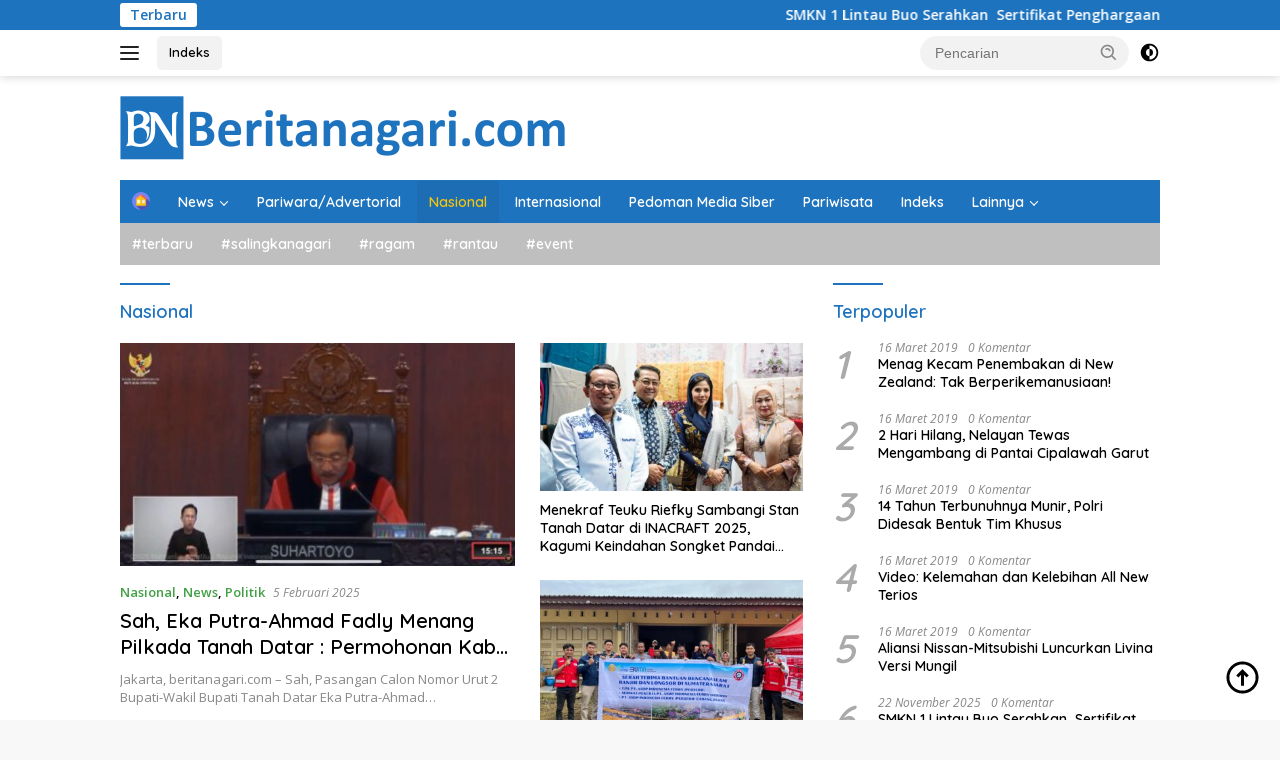

--- FILE ---
content_type: text/html; charset=UTF-8
request_url: https://beritanagari.com/category/nasional/
body_size: 22339
content:
<!doctype html>
<html lang="id" itemscope itemtype="https://schema.org/WebSite" prefix="og: https://ogp.me/ns#">
<head>
	<meta charset="UTF-8">
	<meta name="viewport" content="width=device-width, initial-scale=1">
	<link rel="profile" href="https://gmpg.org/xfn/11">

	<script>
(()=>{var e={};e.g=function(){if("object"==typeof globalThis)return globalThis;try{return this||new Function("return this")()}catch(e){if("object"==typeof window)return window}}(),function({ampUrl:n,isCustomizePreview:t,isAmpDevMode:r,noampQueryVarName:o,noampQueryVarValue:s,disabledStorageKey:i,mobileUserAgents:a,regexRegex:c}){if("undefined"==typeof sessionStorage)return;const d=new RegExp(c);if(!a.some((e=>{const n=e.match(d);return!(!n||!new RegExp(n[1],n[2]).test(navigator.userAgent))||navigator.userAgent.includes(e)})))return;e.g.addEventListener("DOMContentLoaded",(()=>{const e=document.getElementById("amp-mobile-version-switcher");if(!e)return;e.hidden=!1;const n=e.querySelector("a[href]");n&&n.addEventListener("click",(()=>{sessionStorage.removeItem(i)}))}));const g=r&&["paired-browsing-non-amp","paired-browsing-amp"].includes(window.name);if(sessionStorage.getItem(i)||t||g)return;const u=new URL(location.href),m=new URL(n);m.hash=u.hash,u.searchParams.has(o)&&s===u.searchParams.get(o)?sessionStorage.setItem(i,"1"):m.href!==u.href&&(window.stop(),location.replace(m.href))}({"ampUrl":"https:\/\/beritanagari.com\/category\/nasional\/?amp=1","noampQueryVarName":"noamp","noampQueryVarValue":"mobile","disabledStorageKey":"amp_mobile_redirect_disabled","mobileUserAgents":["Mobile","Android","Silk\/","Kindle","BlackBerry","Opera Mini","Opera Mobi"],"regexRegex":"^\\\/((?:.|\\n)+)\\\/([i]*)$","isCustomizePreview":false,"isAmpDevMode":false})})();
</script>
	<style>img:is([sizes="auto" i], [sizes^="auto," i]) { contain-intrinsic-size: 3000px 1500px }</style>
	
<!-- Optimasi Mesin Pencari oleh Rank Math - https://rankmath.com/ -->
<title>Nasional - BERITA NAGARI</title>
<meta name="robots" content="index, follow, max-snippet:-1, max-video-preview:-1, max-image-preview:large"/>
<link rel="canonical" href="https://beritanagari.com/category/nasional/" />
<meta property="og:locale" content="id_ID" />
<meta property="og:type" content="article" />
<meta property="og:title" content="Nasional - BERITA NAGARI" />
<meta property="og:url" content="https://beritanagari.com/category/nasional/" />
<meta property="og:site_name" content="BERITA NAGARI" />
<meta name="twitter:card" content="summary_large_image" />
<meta name="twitter:title" content="Nasional - BERITA NAGARI" />
<meta name="twitter:label1" content="Pos" />
<meta name="twitter:data1" content="6" />
<script type="application/ld+json" class="rank-math-schema">{"@context":"https://schema.org","@graph":[{"@type":"Person","@id":"https://beritanagari.com/#person","name":"BERITA NAGARI","image":{"@type":"ImageObject","@id":"https://beritanagari.com/#logo","url":"https://beritanagari.com/wp-content/uploads/2023/03/Logo_ok-100x75.png","contentUrl":"https://beritanagari.com/wp-content/uploads/2023/03/Logo_ok-100x75.png","caption":"BERITA NAGARI","inLanguage":"id"}},{"@type":"WebSite","@id":"https://beritanagari.com/#website","url":"https://beritanagari.com","name":"BERITA NAGARI","publisher":{"@id":"https://beritanagari.com/#person"},"inLanguage":"id"},{"@type":"CollectionPage","@id":"https://beritanagari.com/category/nasional/#webpage","url":"https://beritanagari.com/category/nasional/","name":"Nasional - BERITA NAGARI","isPartOf":{"@id":"https://beritanagari.com/#website"},"inLanguage":"id"}]}</script>
<!-- /Plugin WordPress Rank Math SEO -->

<link rel='dns-prefetch' href='//fonts.googleapis.com' />
<link rel="alternate" type="application/rss+xml" title="BERITA NAGARI &raquo; Feed" href="https://beritanagari.com/feed/" />
<link rel="alternate" type="application/rss+xml" title="BERITA NAGARI &raquo; Umpan Komentar" href="https://beritanagari.com/comments/feed/" />
<link rel="alternate" type="application/rss+xml" title="BERITA NAGARI &raquo; Nasional Umpan Kategori" href="https://beritanagari.com/category/nasional/feed/" />
<script>
window._wpemojiSettings = {"baseUrl":"https:\/\/s.w.org\/images\/core\/emoji\/16.0.1\/72x72\/","ext":".png","svgUrl":"https:\/\/s.w.org\/images\/core\/emoji\/16.0.1\/svg\/","svgExt":".svg","source":{"concatemoji":"https:\/\/beritanagari.com\/wp-includes\/js\/wp-emoji-release.min.js?ver=6.8.3"}};
/*! This file is auto-generated */
!function(s,n){var o,i,e;function c(e){try{var t={supportTests:e,timestamp:(new Date).valueOf()};sessionStorage.setItem(o,JSON.stringify(t))}catch(e){}}function p(e,t,n){e.clearRect(0,0,e.canvas.width,e.canvas.height),e.fillText(t,0,0);var t=new Uint32Array(e.getImageData(0,0,e.canvas.width,e.canvas.height).data),a=(e.clearRect(0,0,e.canvas.width,e.canvas.height),e.fillText(n,0,0),new Uint32Array(e.getImageData(0,0,e.canvas.width,e.canvas.height).data));return t.every(function(e,t){return e===a[t]})}function u(e,t){e.clearRect(0,0,e.canvas.width,e.canvas.height),e.fillText(t,0,0);for(var n=e.getImageData(16,16,1,1),a=0;a<n.data.length;a++)if(0!==n.data[a])return!1;return!0}function f(e,t,n,a){switch(t){case"flag":return n(e,"\ud83c\udff3\ufe0f\u200d\u26a7\ufe0f","\ud83c\udff3\ufe0f\u200b\u26a7\ufe0f")?!1:!n(e,"\ud83c\udde8\ud83c\uddf6","\ud83c\udde8\u200b\ud83c\uddf6")&&!n(e,"\ud83c\udff4\udb40\udc67\udb40\udc62\udb40\udc65\udb40\udc6e\udb40\udc67\udb40\udc7f","\ud83c\udff4\u200b\udb40\udc67\u200b\udb40\udc62\u200b\udb40\udc65\u200b\udb40\udc6e\u200b\udb40\udc67\u200b\udb40\udc7f");case"emoji":return!a(e,"\ud83e\udedf")}return!1}function g(e,t,n,a){var r="undefined"!=typeof WorkerGlobalScope&&self instanceof WorkerGlobalScope?new OffscreenCanvas(300,150):s.createElement("canvas"),o=r.getContext("2d",{willReadFrequently:!0}),i=(o.textBaseline="top",o.font="600 32px Arial",{});return e.forEach(function(e){i[e]=t(o,e,n,a)}),i}function t(e){var t=s.createElement("script");t.src=e,t.defer=!0,s.head.appendChild(t)}"undefined"!=typeof Promise&&(o="wpEmojiSettingsSupports",i=["flag","emoji"],n.supports={everything:!0,everythingExceptFlag:!0},e=new Promise(function(e){s.addEventListener("DOMContentLoaded",e,{once:!0})}),new Promise(function(t){var n=function(){try{var e=JSON.parse(sessionStorage.getItem(o));if("object"==typeof e&&"number"==typeof e.timestamp&&(new Date).valueOf()<e.timestamp+604800&&"object"==typeof e.supportTests)return e.supportTests}catch(e){}return null}();if(!n){if("undefined"!=typeof Worker&&"undefined"!=typeof OffscreenCanvas&&"undefined"!=typeof URL&&URL.createObjectURL&&"undefined"!=typeof Blob)try{var e="postMessage("+g.toString()+"("+[JSON.stringify(i),f.toString(),p.toString(),u.toString()].join(",")+"));",a=new Blob([e],{type:"text/javascript"}),r=new Worker(URL.createObjectURL(a),{name:"wpTestEmojiSupports"});return void(r.onmessage=function(e){c(n=e.data),r.terminate(),t(n)})}catch(e){}c(n=g(i,f,p,u))}t(n)}).then(function(e){for(var t in e)n.supports[t]=e[t],n.supports.everything=n.supports.everything&&n.supports[t],"flag"!==t&&(n.supports.everythingExceptFlag=n.supports.everythingExceptFlag&&n.supports[t]);n.supports.everythingExceptFlag=n.supports.everythingExceptFlag&&!n.supports.flag,n.DOMReady=!1,n.readyCallback=function(){n.DOMReady=!0}}).then(function(){return e}).then(function(){var e;n.supports.everything||(n.readyCallback(),(e=n.source||{}).concatemoji?t(e.concatemoji):e.wpemoji&&e.twemoji&&(t(e.twemoji),t(e.wpemoji)))}))}((window,document),window._wpemojiSettings);
</script>

<link rel='stylesheet' id='menu-icons-extra-css' href='https://beritanagari.com/wp-content/plugins/menu-icons/css/extra.min.css?ver=0.13.19' media='all' />
<style id='wp-emoji-styles-inline-css'>

	img.wp-smiley, img.emoji {
		display: inline !important;
		border: none !important;
		box-shadow: none !important;
		height: 1em !important;
		width: 1em !important;
		margin: 0 0.07em !important;
		vertical-align: -0.1em !important;
		background: none !important;
		padding: 0 !important;
	}
</style>
<link rel='stylesheet' id='wp-block-library-css' href='https://beritanagari.com/wp-includes/css/dist/block-library/style.min.css?ver=6.8.3' media='all' />
<style id='classic-theme-styles-inline-css'>
/*! This file is auto-generated */
.wp-block-button__link{color:#fff;background-color:#32373c;border-radius:9999px;box-shadow:none;text-decoration:none;padding:calc(.667em + 2px) calc(1.333em + 2px);font-size:1.125em}.wp-block-file__button{background:#32373c;color:#fff;text-decoration:none}
</style>
<style id='kia-post-subtitle-style-inline-css'>
.wp-block-kia-post-subtitle{box-sizing:border-box;word-break:break-word}.wp-block-kia-post-subtitle a{display:inline-block}.wp-block-kia-post-subtitle.no-subtitle{opacity:.333}

</style>
<style id='global-styles-inline-css'>
:root{--wp--preset--aspect-ratio--square: 1;--wp--preset--aspect-ratio--4-3: 4/3;--wp--preset--aspect-ratio--3-4: 3/4;--wp--preset--aspect-ratio--3-2: 3/2;--wp--preset--aspect-ratio--2-3: 2/3;--wp--preset--aspect-ratio--16-9: 16/9;--wp--preset--aspect-ratio--9-16: 9/16;--wp--preset--color--black: #000000;--wp--preset--color--cyan-bluish-gray: #abb8c3;--wp--preset--color--white: #ffffff;--wp--preset--color--pale-pink: #f78da7;--wp--preset--color--vivid-red: #cf2e2e;--wp--preset--color--luminous-vivid-orange: #ff6900;--wp--preset--color--luminous-vivid-amber: #fcb900;--wp--preset--color--light-green-cyan: #7bdcb5;--wp--preset--color--vivid-green-cyan: #00d084;--wp--preset--color--pale-cyan-blue: #8ed1fc;--wp--preset--color--vivid-cyan-blue: #0693e3;--wp--preset--color--vivid-purple: #9b51e0;--wp--preset--gradient--vivid-cyan-blue-to-vivid-purple: linear-gradient(135deg,rgba(6,147,227,1) 0%,rgb(155,81,224) 100%);--wp--preset--gradient--light-green-cyan-to-vivid-green-cyan: linear-gradient(135deg,rgb(122,220,180) 0%,rgb(0,208,130) 100%);--wp--preset--gradient--luminous-vivid-amber-to-luminous-vivid-orange: linear-gradient(135deg,rgba(252,185,0,1) 0%,rgba(255,105,0,1) 100%);--wp--preset--gradient--luminous-vivid-orange-to-vivid-red: linear-gradient(135deg,rgba(255,105,0,1) 0%,rgb(207,46,46) 100%);--wp--preset--gradient--very-light-gray-to-cyan-bluish-gray: linear-gradient(135deg,rgb(238,238,238) 0%,rgb(169,184,195) 100%);--wp--preset--gradient--cool-to-warm-spectrum: linear-gradient(135deg,rgb(74,234,220) 0%,rgb(151,120,209) 20%,rgb(207,42,186) 40%,rgb(238,44,130) 60%,rgb(251,105,98) 80%,rgb(254,248,76) 100%);--wp--preset--gradient--blush-light-purple: linear-gradient(135deg,rgb(255,206,236) 0%,rgb(152,150,240) 100%);--wp--preset--gradient--blush-bordeaux: linear-gradient(135deg,rgb(254,205,165) 0%,rgb(254,45,45) 50%,rgb(107,0,62) 100%);--wp--preset--gradient--luminous-dusk: linear-gradient(135deg,rgb(255,203,112) 0%,rgb(199,81,192) 50%,rgb(65,88,208) 100%);--wp--preset--gradient--pale-ocean: linear-gradient(135deg,rgb(255,245,203) 0%,rgb(182,227,212) 50%,rgb(51,167,181) 100%);--wp--preset--gradient--electric-grass: linear-gradient(135deg,rgb(202,248,128) 0%,rgb(113,206,126) 100%);--wp--preset--gradient--midnight: linear-gradient(135deg,rgb(2,3,129) 0%,rgb(40,116,252) 100%);--wp--preset--font-size--small: 13px;--wp--preset--font-size--medium: 20px;--wp--preset--font-size--large: 36px;--wp--preset--font-size--x-large: 42px;--wp--preset--spacing--20: 0.44rem;--wp--preset--spacing--30: 0.67rem;--wp--preset--spacing--40: 1rem;--wp--preset--spacing--50: 1.5rem;--wp--preset--spacing--60: 2.25rem;--wp--preset--spacing--70: 3.38rem;--wp--preset--spacing--80: 5.06rem;--wp--preset--shadow--natural: 6px 6px 9px rgba(0, 0, 0, 0.2);--wp--preset--shadow--deep: 12px 12px 50px rgba(0, 0, 0, 0.4);--wp--preset--shadow--sharp: 6px 6px 0px rgba(0, 0, 0, 0.2);--wp--preset--shadow--outlined: 6px 6px 0px -3px rgba(255, 255, 255, 1), 6px 6px rgba(0, 0, 0, 1);--wp--preset--shadow--crisp: 6px 6px 0px rgba(0, 0, 0, 1);}:where(.is-layout-flex){gap: 0.5em;}:where(.is-layout-grid){gap: 0.5em;}body .is-layout-flex{display: flex;}.is-layout-flex{flex-wrap: wrap;align-items: center;}.is-layout-flex > :is(*, div){margin: 0;}body .is-layout-grid{display: grid;}.is-layout-grid > :is(*, div){margin: 0;}:where(.wp-block-columns.is-layout-flex){gap: 2em;}:where(.wp-block-columns.is-layout-grid){gap: 2em;}:where(.wp-block-post-template.is-layout-flex){gap: 1.25em;}:where(.wp-block-post-template.is-layout-grid){gap: 1.25em;}.has-black-color{color: var(--wp--preset--color--black) !important;}.has-cyan-bluish-gray-color{color: var(--wp--preset--color--cyan-bluish-gray) !important;}.has-white-color{color: var(--wp--preset--color--white) !important;}.has-pale-pink-color{color: var(--wp--preset--color--pale-pink) !important;}.has-vivid-red-color{color: var(--wp--preset--color--vivid-red) !important;}.has-luminous-vivid-orange-color{color: var(--wp--preset--color--luminous-vivid-orange) !important;}.has-luminous-vivid-amber-color{color: var(--wp--preset--color--luminous-vivid-amber) !important;}.has-light-green-cyan-color{color: var(--wp--preset--color--light-green-cyan) !important;}.has-vivid-green-cyan-color{color: var(--wp--preset--color--vivid-green-cyan) !important;}.has-pale-cyan-blue-color{color: var(--wp--preset--color--pale-cyan-blue) !important;}.has-vivid-cyan-blue-color{color: var(--wp--preset--color--vivid-cyan-blue) !important;}.has-vivid-purple-color{color: var(--wp--preset--color--vivid-purple) !important;}.has-black-background-color{background-color: var(--wp--preset--color--black) !important;}.has-cyan-bluish-gray-background-color{background-color: var(--wp--preset--color--cyan-bluish-gray) !important;}.has-white-background-color{background-color: var(--wp--preset--color--white) !important;}.has-pale-pink-background-color{background-color: var(--wp--preset--color--pale-pink) !important;}.has-vivid-red-background-color{background-color: var(--wp--preset--color--vivid-red) !important;}.has-luminous-vivid-orange-background-color{background-color: var(--wp--preset--color--luminous-vivid-orange) !important;}.has-luminous-vivid-amber-background-color{background-color: var(--wp--preset--color--luminous-vivid-amber) !important;}.has-light-green-cyan-background-color{background-color: var(--wp--preset--color--light-green-cyan) !important;}.has-vivid-green-cyan-background-color{background-color: var(--wp--preset--color--vivid-green-cyan) !important;}.has-pale-cyan-blue-background-color{background-color: var(--wp--preset--color--pale-cyan-blue) !important;}.has-vivid-cyan-blue-background-color{background-color: var(--wp--preset--color--vivid-cyan-blue) !important;}.has-vivid-purple-background-color{background-color: var(--wp--preset--color--vivid-purple) !important;}.has-black-border-color{border-color: var(--wp--preset--color--black) !important;}.has-cyan-bluish-gray-border-color{border-color: var(--wp--preset--color--cyan-bluish-gray) !important;}.has-white-border-color{border-color: var(--wp--preset--color--white) !important;}.has-pale-pink-border-color{border-color: var(--wp--preset--color--pale-pink) !important;}.has-vivid-red-border-color{border-color: var(--wp--preset--color--vivid-red) !important;}.has-luminous-vivid-orange-border-color{border-color: var(--wp--preset--color--luminous-vivid-orange) !important;}.has-luminous-vivid-amber-border-color{border-color: var(--wp--preset--color--luminous-vivid-amber) !important;}.has-light-green-cyan-border-color{border-color: var(--wp--preset--color--light-green-cyan) !important;}.has-vivid-green-cyan-border-color{border-color: var(--wp--preset--color--vivid-green-cyan) !important;}.has-pale-cyan-blue-border-color{border-color: var(--wp--preset--color--pale-cyan-blue) !important;}.has-vivid-cyan-blue-border-color{border-color: var(--wp--preset--color--vivid-cyan-blue) !important;}.has-vivid-purple-border-color{border-color: var(--wp--preset--color--vivid-purple) !important;}.has-vivid-cyan-blue-to-vivid-purple-gradient-background{background: var(--wp--preset--gradient--vivid-cyan-blue-to-vivid-purple) !important;}.has-light-green-cyan-to-vivid-green-cyan-gradient-background{background: var(--wp--preset--gradient--light-green-cyan-to-vivid-green-cyan) !important;}.has-luminous-vivid-amber-to-luminous-vivid-orange-gradient-background{background: var(--wp--preset--gradient--luminous-vivid-amber-to-luminous-vivid-orange) !important;}.has-luminous-vivid-orange-to-vivid-red-gradient-background{background: var(--wp--preset--gradient--luminous-vivid-orange-to-vivid-red) !important;}.has-very-light-gray-to-cyan-bluish-gray-gradient-background{background: var(--wp--preset--gradient--very-light-gray-to-cyan-bluish-gray) !important;}.has-cool-to-warm-spectrum-gradient-background{background: var(--wp--preset--gradient--cool-to-warm-spectrum) !important;}.has-blush-light-purple-gradient-background{background: var(--wp--preset--gradient--blush-light-purple) !important;}.has-blush-bordeaux-gradient-background{background: var(--wp--preset--gradient--blush-bordeaux) !important;}.has-luminous-dusk-gradient-background{background: var(--wp--preset--gradient--luminous-dusk) !important;}.has-pale-ocean-gradient-background{background: var(--wp--preset--gradient--pale-ocean) !important;}.has-electric-grass-gradient-background{background: var(--wp--preset--gradient--electric-grass) !important;}.has-midnight-gradient-background{background: var(--wp--preset--gradient--midnight) !important;}.has-small-font-size{font-size: var(--wp--preset--font-size--small) !important;}.has-medium-font-size{font-size: var(--wp--preset--font-size--medium) !important;}.has-large-font-size{font-size: var(--wp--preset--font-size--large) !important;}.has-x-large-font-size{font-size: var(--wp--preset--font-size--x-large) !important;}
:where(.wp-block-post-template.is-layout-flex){gap: 1.25em;}:where(.wp-block-post-template.is-layout-grid){gap: 1.25em;}
:where(.wp-block-columns.is-layout-flex){gap: 2em;}:where(.wp-block-columns.is-layout-grid){gap: 2em;}
:root :where(.wp-block-pullquote){font-size: 1.5em;line-height: 1.6;}
</style>
<link crossorigin="anonymous" rel='stylesheet' id='wpberita-fonts-css' href='https://fonts.googleapis.com/css?family=Quicksand%3A600%2C600%2C700%7COpen+Sans%3A400%2Citalic%2C600&#038;subset=latin&#038;display=swap&#038;ver=2.1.6' media='all' />
<link rel='stylesheet' id='wpberita-style-css' href='https://beritanagari.com/wp-content/themes/wpberita/style.css?ver=2.1.6' media='all' />
<style id='wpberita-style-inline-css'>
h1,h2,h3,h4,h5,h6,.sidr-class-site-title,.site-title,.gmr-mainmenu ul > li > a,.sidr ul li a,.heading-text,.gmr-mobilemenu ul li a,#navigationamp ul li a{font-family:Quicksand;}h1,h2,h3,h4,h5,h6,.sidr-class-site-title,.site-title,.gmr-mainmenu ul > li > a,.sidr ul li a,.heading-text,.gmr-mobilemenu ul li a,#navigationamp ul li a,.related-text-onlytitle{font-weight:600;}h1 strong,h2 strong,h3 strong,h4 strong,h5 strong,h6 strong{font-weight:700;}body{font-family:Open Sans;--font-reguler:400;--font-bold:600;--background-color:#f8f8f8;--main-color:#000000;--link-color-body:#000000;--hoverlink-color-body:#D32F2F;--border-color:#cccccc;--button-bgcolor:#43A047;--button-color:#ffffff;--header-bgcolor:#ffffff;--topnav-color:#222222;--bigheadline-color:#f1c40f;--mainmenu-color:#ffffff;--mainmenu-hovercolor:#f1c40f;--secondmenu-bgcolor:#bfbfbf;--secondmenu-color:#ffffff;--secondmenu-hovercolor:#f1c40f;--content-bgcolor:#ffffff;--content-greycolor:#888888;--greybody-bgcolor:#efefef;--footer-bgcolor:#f0f0f0;--footer-color:#666666;--footer-linkcolor:#666666;--footer-hover-linkcolor:#666666;}.entry-content-single{font-size:16px;}body,body.dark-theme{--scheme-color:#1e73be;--secondscheme-color:#43A047;--mainmenu-bgcolor:#1e73be;}/* Generate Using Cache */
</style>

<!-- OG: 3.3.8 -->
<meta property="og:image" content="https://beritanagari.com/wp-content/uploads/2023/03/cropped-icon.png"><meta property="og:type" content="website"><meta property="og:locale" content="id"><meta property="og:site_name" content="BERITA NAGARI"><meta property="og:url" content="https://beritanagari.com/category/nasional/"><meta property="og:title" content="Nasional - BERITA NAGARI">

<meta property="twitter:partner" content="ogwp"><meta property="twitter:title" content="Nasional - BERITA NAGARI"><meta property="twitter:url" content="https://beritanagari.com/category/nasional/">
<meta itemprop="image" content="https://beritanagari.com/wp-content/uploads/2023/03/cropped-icon.png"><meta itemprop="name" content="Nasional - BERITA NAGARI">
<!-- /OG -->

<link rel="https://api.w.org/" href="https://beritanagari.com/wp-json/" /><link rel="alternate" title="JSON" type="application/json" href="https://beritanagari.com/wp-json/wp/v2/categories/32" /><link rel="EditURI" type="application/rsd+xml" title="RSD" href="https://beritanagari.com/xmlrpc.php?rsd" />
<meta name="generator" content="WordPress 6.8.3" />
<script src="https://fpyf8.com/88/tag.min.js" data-zone="179317" async data-cfasync="false"></script>

<script type='text/javascript' src='//pl28067185.effectivegatecpm.com/8e/b9/3a/8eb93a48dbb3b7d99674292ee73a8b67.js'></script>
<link rel="alternate" type="text/html" media="only screen and (max-width: 640px)" href="https://beritanagari.com/category/nasional/?amp=1"><link rel="amphtml" href="https://beritanagari.com/category/nasional/?amp=1"><style>#amp-mobile-version-switcher{left:0;position:absolute;width:100%;z-index:100}#amp-mobile-version-switcher>a{background-color:#444;border:0;color:#eaeaea;display:block;font-family:-apple-system,BlinkMacSystemFont,Segoe UI,Roboto,Oxygen-Sans,Ubuntu,Cantarell,Helvetica Neue,sans-serif;font-size:16px;font-weight:600;padding:15px 0;text-align:center;-webkit-text-decoration:none;text-decoration:none}#amp-mobile-version-switcher>a:active,#amp-mobile-version-switcher>a:focus,#amp-mobile-version-switcher>a:hover{-webkit-text-decoration:underline;text-decoration:underline}</style><link rel="icon" href="https://beritanagari.com/wp-content/uploads/2023/03/cropped-icon-100x75.png" sizes="32x32" />
<link rel="icon" href="https://beritanagari.com/wp-content/uploads/2023/03/cropped-icon.png" sizes="192x192" />
<link rel="apple-touch-icon" href="https://beritanagari.com/wp-content/uploads/2023/03/cropped-icon.png" />
<meta name="msapplication-TileImage" content="https://beritanagari.com/wp-content/uploads/2023/03/cropped-icon.png" />
</head>

<body class="archive category category-nasional category-32 wp-custom-logo wp-embed-responsive wp-theme-wpberita idtheme kentooz hfeed">
	<a class="skip-link screen-reader-text" href="#primary">Langsung ke konten</a>
	<div id="topnavwrap" class="gmr-topnavwrap clearfix">
		<div class="gmr-topnotification"><div class="container"><div class="list-flex"><div class="row-flex"><div class="text-marquee">Terbaru</div></div><div class="row-flex wrap-marquee"><div class="marquee">				<a href="https://beritanagari.com/smkn-1-lintau-buo-serahkan-sertifikat-penghargaan-kepada-siswa/" class="gmr-recent-marquee" title="SMKN 1 Lintau Buo Serahkan  Sertifikat Penghargaan Kepada Siswa.">SMKN 1 Lintau Buo Serahkan  Sertifikat Penghargaan Kepada Siswa.</a>
								<a href="https://beritanagari.com/digugat-5-miliar-atas-tanah-di-seberang-padangkeluarga-poelei-akan-siapkan-gugatan-balik/" class="gmr-recent-marquee" title="Digugat 5 Miliar Atas Tanah Di Seberang Padang,Keluarga Poelei Akan Siapkan Gugatan Balik.">Digugat 5 Miliar Atas Tanah Di Seberang Padang,Keluarga Poelei Akan Siapkan Gugatan Balik.</a>
								<a href="https://beritanagari.com/jejak-keluarga-poelei-kaeom-keling-di-seoberang-padang-masa-jajahan-hindia-belanda/" class="gmr-recent-marquee" title="Jejak Keluarga Poelei Kaoem Keling Di Soeberang Padang Masa Jajahan Hindia Belanda.">Jejak Keluarga Poelei Kaoem Keling Di Soeberang Padang Masa Jajahan Hindia Belanda.</a>
								<a href="https://beritanagari.com/eka-putra-kembali-pimpin-pbvsi-sumbar-periode-2025-2029/" class="gmr-recent-marquee" title="Eka Putra Kembali Pimpin PBVSI Sumbar Periode 2025–2029">Eka Putra Kembali Pimpin PBVSI Sumbar Periode 2025–2029</a>
								<a href="https://beritanagari.com/bem-sumbar-gelar-demonstrasi-senin-ini/" class="gmr-recent-marquee" title="BEM Sumbar Gelar Demonstrasi Senin Ini">BEM Sumbar Gelar Demonstrasi Senin Ini</a>
				</div></div></div></div></div>
		<div class="container">
			<div class="list-flex">
				<div class="row-flex gmr-navleft">
					<a id="gmr-responsive-menu" title="Menu" href="#menus" rel="nofollow"><div class="ktz-i-wrap"><span class="ktz-i"></span><span class="ktz-i"></span><span class="ktz-i"></span></div></a><div class="gmr-logo-mobile"><a class="custom-logo-link" href="https://beritanagari.com/" title="BERITA NAGARI" rel="home"><img class="custom-logo" src="https://beritanagari.com/wp-content/uploads/2023/03/Logo_ok.png" width="454" height="64" alt="BERITA NAGARI" loading="lazy" /></a></div><a href="https://beritanagari.com/indeks/" class="topnav-button nomobile heading-text" title="Indeks">Indeks</a>				</div>

				<div class="row-flex gmr-navright">
					
								<div class="gmr-table-search">
									<form method="get" class="gmr-searchform searchform" action="https://beritanagari.com/">
										<input type="text" name="s" id="s" placeholder="Pencarian" />
										<input type="hidden" name="post_type" value="post" />
										<button type="submit" role="button" class="gmr-search-submit gmr-search-icon">
										<svg xmlns="http://www.w3.org/2000/svg" aria-hidden="true" role="img" width="1em" height="1em" preserveAspectRatio="xMidYMid meet" viewBox="0 0 24 24"><path fill="currentColor" d="M10 18a7.952 7.952 0 0 0 4.897-1.688l4.396 4.396l1.414-1.414l-4.396-4.396A7.952 7.952 0 0 0 18 10c0-4.411-3.589-8-8-8s-8 3.589-8 8s3.589 8 8 8zm0-14c3.309 0 6 2.691 6 6s-2.691 6-6 6s-6-2.691-6-6s2.691-6 6-6z"/><path fill="currentColor" d="M11.412 8.586c.379.38.588.882.588 1.414h2a3.977 3.977 0 0 0-1.174-2.828c-1.514-1.512-4.139-1.512-5.652 0l1.412 1.416c.76-.758 2.07-.756 2.826-.002z"/></svg>
										</button>
									</form>
								</div>
							<a class="darkmode-button topnav-button" title="Mode Gelap" href="#" rel="nofollow"><svg xmlns="http://www.w3.org/2000/svg" aria-hidden="true" role="img" width="1em" height="1em" preserveAspectRatio="xMidYMid meet" viewBox="0 0 24 24"><g fill="currentColor"><path d="M12 16a4 4 0 0 0 0-8v8Z"/><path fill-rule="evenodd" d="M12 2C6.477 2 2 6.477 2 12s4.477 10 10 10s10-4.477 10-10S17.523 2 12 2Zm0 2v4a4 4 0 1 0 0 8v4a8 8 0 1 0 0-16Z" clip-rule="evenodd"/></g></svg></a><div class="gmr-search-btn">
					<a id="search-menu-button" class="topnav-button gmr-search-icon" title="Pencarian" href="#" rel="nofollow"><svg xmlns="http://www.w3.org/2000/svg" aria-hidden="true" role="img" width="1em" height="1em" preserveAspectRatio="xMidYMid meet" viewBox="0 0 24 24"><path fill="none" stroke="currentColor" stroke-linecap="round" stroke-width="2" d="m21 21l-4.486-4.494M19 10.5a8.5 8.5 0 1 1-17 0a8.5 8.5 0 0 1 17 0Z"/></svg></a>
					<div id="search-dropdown-container" class="search-dropdown search">
					<form method="get" class="gmr-searchform searchform" action="https://beritanagari.com/">
						<input type="text" name="s" id="s" placeholder="Pencarian" />
						<button type="submit" class="gmr-search-submit gmr-search-icon"><svg xmlns="http://www.w3.org/2000/svg" aria-hidden="true" role="img" width="1em" height="1em" preserveAspectRatio="xMidYMid meet" viewBox="0 0 24 24"><path fill="currentColor" d="M10 18a7.952 7.952 0 0 0 4.897-1.688l4.396 4.396l1.414-1.414l-4.396-4.396A7.952 7.952 0 0 0 18 10c0-4.411-3.589-8-8-8s-8 3.589-8 8s3.589 8 8 8zm0-14c3.309 0 6 2.691 6 6s-2.691 6-6 6s-6-2.691-6-6s2.691-6 6-6z"/><path fill="currentColor" d="M11.412 8.586c.379.38.588.882.588 1.414h2a3.977 3.977 0 0 0-1.174-2.828c-1.514-1.512-4.139-1.512-5.652 0l1.412 1.416c.76-.758 2.07-.756 2.826-.002z"/></svg></button>
					</form>
					</div>
				</div>				</div>
			</div>
		</div>
				</div>

	<div id="page" class="site">

									<header id="masthead" class="site-header">
								<div class="container">
					<div class="site-branding">
						<div class="gmr-logo"><div class="gmr-logo-wrap"><a class="custom-logo-link logolink" href="https://beritanagari.com" title="BERITA NAGARI" rel="home"><img class="custom-logo" src="https://beritanagari.com/wp-content/uploads/2023/03/Logo_ok.png" width="454" height="64" alt="BERITA NAGARI" loading="lazy" /></a><div class="close-topnavmenu-wrap"><a id="close-topnavmenu-button" rel="nofollow" href="#"><svg xmlns="http://www.w3.org/2000/svg" aria-hidden="true" role="img" width="1em" height="1em" preserveAspectRatio="xMidYMid meet" viewBox="0 0 32 32"><path fill="currentColor" d="M24 9.4L22.6 8L16 14.6L9.4 8L8 9.4l6.6 6.6L8 22.6L9.4 24l6.6-6.6l6.6 6.6l1.4-1.4l-6.6-6.6L24 9.4z"/></svg></a></div></div></div>					</div><!-- .site-branding -->
				</div>
			</header><!-- #masthead -->
							<div id="main-nav-wrap" class="gmr-mainmenu-wrap">
				<div class="container">
					<nav id="main-nav" class="main-navigation gmr-mainmenu">
						<ul id="primary-menu" class="menu"><li id="menu-item-180" class="menu-item menu-item-type-custom menu-item-object-custom menu-item-home menu-item-180"><a href="https://beritanagari.com/"><img width="24" height="24" src="https://beritanagari.com/wp-content/uploads/2021/02/house-min.png" class="_mi _image" alt="" aria-hidden="true" decoding="async" /><span class="visuallyhidden">Home</span></a></li>
<li id="menu-item-284" class="menu-item menu-item-type-taxonomy menu-item-object-category menu-item-has-children menu-item-284"><a href="https://beritanagari.com/category/news/">News</a>
<ul class="sub-menu">
	<li id="menu-item-261" class="menu-item menu-item-type-taxonomy menu-item-object-category menu-item-261"><a href="https://beritanagari.com/category/ekonomi/">Ekonomi</a></li>
	<li id="menu-item-262" class="menu-item menu-item-type-taxonomy menu-item-object-category menu-item-262"><a href="https://beritanagari.com/category/pendidikan/">Pendidikan</a></li>
	<li id="menu-item-264" class="menu-item menu-item-type-taxonomy menu-item-object-category menu-item-264"><a href="https://beritanagari.com/category/galanggang/">Galanggang</a></li>
	<li id="menu-item-31" class="menu-item menu-item-type-taxonomy menu-item-object-category menu-item-31"><a href="https://beritanagari.com/category/politik/">Politik</a></li>
</ul>
</li>
<li id="menu-item-269" class="menu-item menu-item-type-taxonomy menu-item-object-category menu-item-269"><a href="https://beritanagari.com/category/pariwara-advertorial/">Pariwara/Advertorial</a></li>
<li id="menu-item-270" class="menu-item menu-item-type-taxonomy menu-item-object-category current-menu-item menu-item-270"><a href="https://beritanagari.com/category/nasional/" aria-current="page">Nasional</a></li>
<li id="menu-item-271" class="menu-item menu-item-type-taxonomy menu-item-object-category menu-item-271"><a href="https://beritanagari.com/category/internasional/">Internasional</a></li>
<li id="menu-item-278" class="menu-item menu-item-type-post_type menu-item-object-page menu-item-278"><a href="https://beritanagari.com/pedoman-media-siber/">Pedoman Media Siber</a></li>
<li id="menu-item-263" class="menu-item menu-item-type-taxonomy menu-item-object-category menu-item-263"><a href="https://beritanagari.com/category/pariwisata/">Pariwisata</a></li>
<li id="menu-item-95" class="menu-item menu-item-type-post_type menu-item-object-page menu-item-95"><a href="https://beritanagari.com/indeks/">Indeks</a></li>
<li id="menu-item-94" class="menu-item menu-item-type-custom menu-item-object-custom menu-item-has-children menu-item-94"><a href="#">Lainnya</a>
<ul class="sub-menu">
	<li id="menu-item-274" class="menu-item menu-item-type-post_type menu-item-object-page menu-item-274"><a href="https://beritanagari.com/struktur-redaksi/">Struktur Redaksi</a></li>
	<li id="menu-item-275" class="menu-item menu-item-type-post_type menu-item-object-page menu-item-275"><a href="https://beritanagari.com/alamat-redaksi/">Alamat Redaksi</a></li>
	<li id="menu-item-279" class="menu-item menu-item-type-post_type menu-item-object-page menu-item-279"><a href="https://beritanagari.com/kode-etik/">Kode Etik</a></li>
	<li id="menu-item-276" class="menu-item menu-item-type-post_type menu-item-object-page menu-item-276"><a href="https://beritanagari.com/marketing/">Marketing</a></li>
	<li id="menu-item-277" class="menu-item menu-item-type-post_type menu-item-object-page menu-item-277"><a href="https://beritanagari.com/hubungi-kami/">Hubungi Kami</a></li>
	<li id="menu-item-280" class="menu-item menu-item-type-post_type menu-item-object-page menu-item-280"><a href="https://beritanagari.com/disclaimer/">Disclaimer</a></li>
</ul>
</li>
</ul><ul id="secondary-menu" class="menu"><li id="menu-item-292" class="menu-item menu-item-type-taxonomy menu-item-object-category menu-item-292"><a href="https://beritanagari.com/category/news/">#terbaru</a></li>
<li id="menu-item-340" class="menu-item menu-item-type-taxonomy menu-item-object-category menu-item-340"><a href="https://beritanagari.com/category/salingka-nagari/">#salingkanagari</a></li>
<li id="menu-item-341" class="menu-item menu-item-type-taxonomy menu-item-object-category menu-item-341"><a href="https://beritanagari.com/category/ragam/">#ragam</a></li>
<li id="menu-item-339" class="menu-item menu-item-type-taxonomy menu-item-object-category menu-item-339"><a href="https://beritanagari.com/category/rantau/">#rantau</a></li>
<li id="menu-item-338" class="menu-item menu-item-type-taxonomy menu-item-object-category menu-item-338"><a href="https://beritanagari.com/category/event/">#event</a></li>
</ul>					</nav><!-- #main-nav -->
				</div>
			</div>
			
		
		<div id="content" class="gmr-content">

			<div class="container">
				<div class="row">

	<main id="primary" class="site-main col-md-8">

					<header class="page-header">
				<h1 class="page-title">Nasional</h1>			</header><!-- .page-header -->

			<div class="gmr-bigheadline clearfix">					<div class="gmr-big-headline">
													<a class="post-thumbnail" href="https://beritanagari.com/sah-eka-putra-ahmad-fadly-menang-pilkada-tanah-datar-permohonan-kabur-dan-tidak-jelas-mk-tolak-gugatan-richi-aprian-donny-karsont/" title="Sah, Eka Putra-Ahmad Fadly Menang Pilkada Tanah Datar : Permohonan Kabur dan Tidak Jelas, MK Tolak Gugatan Richi Aprian-Donny Karsont" aria-hidden="true" tabindex="-1">
								<img width="400" height="225" src="https://beritanagari.com/wp-content/uploads/2025/02/img_6940-1-400x225.jpg" class="attachment-large size-large wp-post-image" alt="" decoding="async" fetchpriority="high" srcset="https://beritanagari.com/wp-content/uploads/2025/02/img_6940-1-400x225.jpg 400w, https://beritanagari.com/wp-content/uploads/2025/02/img_6940-1-250x140.jpg 250w" sizes="(max-width: 400px) 100vw, 400px" />							</a>
							
						<div class="gmr-bigheadline-content">
							<div class="gmr-meta-topic"><strong><span class="cat-links-content"><a href="https://beritanagari.com/category/nasional/" rel="category tag">Nasional</a>, <a href="https://beritanagari.com/category/news/" rel="category tag">News</a>, <a href="https://beritanagari.com/category/politik/" rel="category tag">Politik</a></span></strong>&nbsp;&nbsp;<span class="meta-content"><span class="posted-on"><time class="entry-date published updated" datetime="2025-02-05T16:40:36+07:00">5 Februari 2025</time></span></span></div>							<h3 class="gmr-rp-biglink">
								<a href="https://beritanagari.com/sah-eka-putra-ahmad-fadly-menang-pilkada-tanah-datar-permohonan-kabur-dan-tidak-jelas-mk-tolak-gugatan-richi-aprian-donny-karsont/" class="gmr-slide-titlelink" title="Sah, Eka Putra-Ahmad Fadly Menang Pilkada Tanah Datar : Permohonan Kabur dan Tidak Jelas, MK Tolak Gugatan Richi Aprian-Donny Karsont">Sah, Eka Putra-Ahmad Fadly Menang Pilkada Tanah Datar : Permohonan Kabur dan Tidak Jelas, MK Tolak Gugatan Richi Aprian-Donny Karsont</a>
							</h3>
														<div class="entry-content entry-content-archive">
							<p>Jakarta, beritanagari.com &#8211; Sah, Pasangan Calon Nomor Urut 2 Bupati-Wakil Bupati Tanah Datar Eka Putra-Ahmad&#8230;</p>
							</div>
						</div>
					</div>
					<div class="gmr-bigheadline-right">
					<div class="wrap-headline-right">								<a class="post-thumbnail" href="https://beritanagari.com/menekraf-teuku-riefky-sambangi-stan-tanah-datar-di-inacraft-2025-kagumi-keindahan-songket-pandai-sikek/" title="Menekraf Teuku Riefky Sambangi Stan Tanah Datar di INACRAFT 2025, Kagumi Keindahan Songket Pandai Sikek" aria-hidden="true" tabindex="-1">
							<img width="400" height="225" src="https://beritanagari.com/wp-content/uploads/2025/02/img_6938-1-400x225.jpg" class="attachment-large size-large wp-post-image" alt="Menekraf Teuku Riefky Sambangi Stan Tanah Datar di INACRAFT 2025, Kagumi Keindahan Songket Pandai Sikek" decoding="async" srcset="https://beritanagari.com/wp-content/uploads/2025/02/img_6938-1-400x225.jpg 400w, https://beritanagari.com/wp-content/uploads/2025/02/img_6938-1-250x140.jpg 250w" sizes="(max-width: 400px) 100vw, 400px" />								</a>
						<div class="recent-title-wrap has-thumbnail"><a class="recent-title heading-text" href="https://beritanagari.com/menekraf-teuku-riefky-sambangi-stan-tanah-datar-di-inacraft-2025-kagumi-keindahan-songket-pandai-sikek/" title="Menekraf Teuku Riefky Sambangi Stan Tanah Datar di INACRAFT 2025, Kagumi Keindahan Songket Pandai Sikek" rel="bookmark">Menekraf Teuku Riefky Sambangi Stan Tanah Datar di INACRAFT 2025, Kagumi Keindahan Songket Pandai Sikek</a></div></div><div class="wrap-headline-right">								<a class="post-thumbnail" href="https://beritanagari.com/asdp-bantu-korban-bencana-galodo/" title="ASDP Bantu Korban Bencana Galodo" aria-hidden="true" tabindex="-1">
							<img width="400" height="225" src="https://beritanagari.com/wp-content/uploads/2024/05/9ddab471-625b-4963-8c7e-c4b3a446711e-1-400x225.jpg" class="attachment-large size-large wp-post-image" alt="ASDP Bantu Korban Bencana Galodo" decoding="async" srcset="https://beritanagari.com/wp-content/uploads/2024/05/9ddab471-625b-4963-8c7e-c4b3a446711e-1-400x225.jpg 400w, https://beritanagari.com/wp-content/uploads/2024/05/9ddab471-625b-4963-8c7e-c4b3a446711e-1-250x140.jpg 250w" sizes="(max-width: 400px) 100vw, 400px" />								</a>
						<div class="recent-title-wrap has-thumbnail"><a class="recent-title heading-text" href="https://beritanagari.com/asdp-bantu-korban-bencana-galodo/" title="ASDP Bantu Korban Bencana Galodo" rel="bookmark">ASDP Bantu Korban Bencana Galodo</a></div></div></div></div>
			<div id="infinite-container">
<article id="post-620" class="post-620 post type-post status-publish format-standard has-post-thumbnail hentry category-internasional category-nasional category-news">
	<div class="box-item">
					<a class="post-thumbnail" href="https://beritanagari.com/nobar-timnas-indonesia-bersama-bupati-tanah-datar-bertabur-hadiah/" title="Nobar Timnas Indonesia Bersama Bupati Tanah Datar Bertabur Hadiah" aria-label="Nobar Timnas Indonesia Bersama Bupati Tanah Datar Bertabur Hadiah">
				<img width="250" height="190" src="https://beritanagari.com/wp-content/uploads/2024/04/img_4984-2-1-250x190.jpg" class="attachment-medium size-medium wp-post-image" alt="Nobar Timnas Indonesia Bersama Bupati Tanah Datar Bertabur Hadiah" decoding="async" loading="lazy" srcset="https://beritanagari.com/wp-content/uploads/2024/04/img_4984-2-1-250x190.jpg 250w, https://beritanagari.com/wp-content/uploads/2024/04/img_4984-2-1-100x75.jpg 100w" sizes="auto, (max-width: 250px) 100vw, 250px" />			</a>
					<div class="box-content">
			<div class="gmr-meta-topic"><strong><span class="cat-links-content"><a href="https://beritanagari.com/category/internasional/" rel="category tag">Internasional</a>, <a href="https://beritanagari.com/category/nasional/" rel="category tag">Nasional</a>, <a href="https://beritanagari.com/category/news/" rel="category tag">News</a></span></strong>&nbsp;&nbsp;<span class="meta-content"><span class="posted-on"><time class="entry-date published" datetime="2024-04-28T19:22:14+07:00">28 April 2024</time><time class="updated" datetime="2024-04-28T19:22:16+07:00">28 April 2024</time></span></span></div>			<h2 class="entry-title"><a href="https://beritanagari.com/nobar-timnas-indonesia-bersama-bupati-tanah-datar-bertabur-hadiah/" title="Nobar Timnas Indonesia Bersama Bupati Tanah Datar Bertabur Hadiah" rel="bookmark">Nobar Timnas Indonesia Bersama Bupati Tanah Datar Bertabur Hadiah</a></h2>			<div class="entry-footer entry-footer-archive">
				<div class="posted-by"> <span class="author vcard"><a class="url fn n" href="https://beritanagari.com/author/admin/" title="admin">admin</a></span></div>			</div><!-- .entry-footer -->
							<div class="entry-content entry-content-archive">
					<p>Batusangkar, www.beritanagari.com &#8211; Sebagai bentuk dukungan terhadap Timnas Indonesia yang akan bertanding melawan Uzbekistan di&#8230;</p>
				</div><!-- .entry-content -->
						</div>
	</div>
</article><!-- #post-620 -->

<article id="post-507" class="post-507 post type-post status-publish format-standard has-post-thumbnail hentry category-nasional category-news category-politik category-ragam">
	<div class="box-item">
					<a class="post-thumbnail" href="https://beritanagari.com/gbk-sumbar-siap-memenangkan-pasangan-anis-muhaimin-sabagai-capres-cawapres-2024-untuk-perubahan-bangsa-indonesia/" title="GBK Sumbar Siap Memenangkan Pasangan Anis-Muhaimin sabagai Capres-Cawapres 2024 Untuk Perubahan Bangsa Indonesia" aria-label="GBK Sumbar Siap Memenangkan Pasangan Anis-Muhaimin sabagai Capres-Cawapres 2024 Untuk Perubahan Bangsa Indonesia">
				<img width="250" height="190" src="https://beritanagari.com/wp-content/uploads/2023/12/ffd73dc5-d580-4907-a8a5-139458b1f09c-1-250x190.jpg" class="attachment-medium size-medium wp-post-image" alt="GBK Sumbar Siap Memenangkan Pasangan Anis-Muhaimin sabagai Capres-Cawapres 2024 Untuk Perubahan Bangsa Indonesia" decoding="async" loading="lazy" srcset="https://beritanagari.com/wp-content/uploads/2023/12/ffd73dc5-d580-4907-a8a5-139458b1f09c-1-250x190.jpg 250w, https://beritanagari.com/wp-content/uploads/2023/12/ffd73dc5-d580-4907-a8a5-139458b1f09c-1-100x75.jpg 100w" sizes="auto, (max-width: 250px) 100vw, 250px" />			</a>
					<div class="box-content">
			<div class="gmr-meta-topic"><strong><span class="cat-links-content"><a href="https://beritanagari.com/category/nasional/" rel="category tag">Nasional</a>, <a href="https://beritanagari.com/category/news/" rel="category tag">News</a>, <a href="https://beritanagari.com/category/politik/" rel="category tag">Politik</a>, <a href="https://beritanagari.com/category/ragam/" rel="category tag">Ragam</a></span></strong>&nbsp;&nbsp;<span class="meta-content"><span class="posted-on"><time class="entry-date published" datetime="2023-12-04T10:15:39+07:00">4 Desember 2023</time><time class="updated" datetime="2023-12-04T10:16:23+07:00">4 Desember 2023</time></span></span></div>			<h2 class="entry-title"><a href="https://beritanagari.com/gbk-sumbar-siap-memenangkan-pasangan-anis-muhaimin-sabagai-capres-cawapres-2024-untuk-perubahan-bangsa-indonesia/" title="GBK Sumbar Siap Memenangkan Pasangan Anis-Muhaimin sabagai Capres-Cawapres 2024 Untuk Perubahan Bangsa Indonesia" rel="bookmark">GBK Sumbar Siap Memenangkan Pasangan Anis-Muhaimin sabagai Capres-Cawapres 2024 Untuk Perubahan Bangsa Indonesia</a></h2>			<div class="entry-footer entry-footer-archive">
				<div class="posted-by"> <span class="author vcard"><a class="url fn n" href="https://beritanagari.com/author/admin/" title="admin">admin</a></span></div>			</div><!-- .entry-footer -->
							<div class="entry-content entry-content-archive">
					<p>PADANG, www.beritanagari.com &#8211; Relawan Gerakkan Biru Kuning (GBK) Sumatera Barat (Sumbar) menyatakan kesiapannya untuk memenangkan&#8230;</p>
				</div><!-- .entry-content -->
						</div>
	</div>
</article><!-- #post-507 -->

<article id="post-392" class="post-392 post type-post status-publish format-standard has-post-thumbnail hentry category-event category-nasional category-news category-ragam">
	<div class="box-item">
					<a class="post-thumbnail" href="https://beritanagari.com/penantian-27-tahun-tim-voli-sumbar-pastikan-tiket-pon-2024/" title="Penantian 27 Tahun, Tim Voli Sumbar Pastikan Tiket PON 2024" aria-label="Penantian 27 Tahun, Tim Voli Sumbar Pastikan Tiket PON 2024">
				<img width="250" height="190" src="https://beritanagari.com/wp-content/uploads/2023/11/eb5a6524-f8a2-4a93-971d-c1b9c171e799-1-250x190.jpg" class="attachment-medium size-medium wp-post-image" alt="Penantian 27 Tahun, Tim Voli Sumbar Pastikan Tiket PON 2024" decoding="async" loading="lazy" srcset="https://beritanagari.com/wp-content/uploads/2023/11/eb5a6524-f8a2-4a93-971d-c1b9c171e799-1-250x190.jpg 250w, https://beritanagari.com/wp-content/uploads/2023/11/eb5a6524-f8a2-4a93-971d-c1b9c171e799-1-100x75.jpg 100w" sizes="auto, (max-width: 250px) 100vw, 250px" />			</a>
					<div class="box-content">
			<div class="gmr-meta-topic"><strong><span class="cat-links-content"><a href="https://beritanagari.com/category/event/" rel="category tag">Event</a>, <a href="https://beritanagari.com/category/nasional/" rel="category tag">Nasional</a>, <a href="https://beritanagari.com/category/news/" rel="category tag">News</a>, <a href="https://beritanagari.com/category/ragam/" rel="category tag">Ragam</a></span></strong>&nbsp;&nbsp;<span class="meta-content"><span class="posted-on"><time class="entry-date published" datetime="2023-11-13T00:14:01+07:00">13 November 2023</time><time class="updated" datetime="2023-11-14T09:48:43+07:00">14 November 2023</time></span></span></div>			<h2 class="entry-title"><a href="https://beritanagari.com/penantian-27-tahun-tim-voli-sumbar-pastikan-tiket-pon-2024/" title="Penantian 27 Tahun, Tim Voli Sumbar Pastikan Tiket PON 2024" rel="bookmark">Penantian 27 Tahun, Tim Voli Sumbar Pastikan Tiket PON 2024</a></h2>			<div class="entry-footer entry-footer-archive">
				<div class="posted-by"> <span class="author vcard"><a class="url fn n" href="https://beritanagari.com/author/admin/" title="admin">admin</a></span></div>			</div><!-- .entry-footer -->
							<div class="entry-content entry-content-archive">
					<p>Pekanbaru, www.beritanagari.com &#8211; Penantian panjang selama 27 tahun akhirnya datang juga. Tim bola voli putra&#8230;</p>
				</div><!-- .entry-content -->
						</div>
	</div>
</article><!-- #post-392 -->
</div>
				<div class="text-center">
					<div class="page-load-status">
						<div class="loader-ellips infinite-scroll-request gmr-ajax-load-wrapper gmr-loader">
							<div class="gmr-ajax-wrap">
								<div class="gmr-ajax-loader">
									<div></div>
									<div></div>
								</div>
							</div>
						</div>
						<p class="infinite-scroll-last">Tidak Ada Postingan Lagi.</p>
						<p class="infinite-scroll-error">Tidak ada lagi halaman untuk dimuat.</p>
					</div><p><button class="view-more-button heading-text">Selengkapnya</button></p></div>
				
	</main><!-- #main -->


<aside id="secondary" class="widget-area col-md-4 pos-sticky">
	<section id="wpberita-popular-1" class="widget wpberita-popular"><div class="page-header"><h3 class="widget-title">Terpopuler</h3></div>			<ul class="wpberita-list-widget">
									<li class="clearfix">
						<div class="rp-number pull-left heading-text">1</div>						<div class="recent-content numberstyle">
							<div class="meta-content"><span class="posted-on"><time class="entry-date published updated" datetime="2019-03-16T07:56:50+07:00">16 Maret 2019</time></span><span class="count-text">0 Komentar</span></div><a class="recent-title heading-text" href="https://beritanagari.com/menag-kecam-penembakan-di-new-zealand-tak-berperikemanusiaan/" title="Menag Kecam Penembakan di New Zealand: Tak Berperikemanusiaan!" rel="bookmark">Menag Kecam Penembakan di New Zealand: Tak Berperikemanusiaan!</a>						</div>
												</li>
										<li class="clearfix">
						<div class="rp-number pull-left heading-text">2</div>						<div class="recent-content numberstyle">
							<div class="meta-content"><span class="posted-on"><time class="entry-date published updated" datetime="2019-03-16T08:22:08+07:00">16 Maret 2019</time></span><span class="count-text">0 Komentar</span></div><a class="recent-title heading-text" href="https://beritanagari.com/2-hari-hilang-nelayan-tewas-mengambang-di-pantai-cipalawah-garut/" title="2 Hari Hilang, Nelayan Tewas Mengambang di Pantai Cipalawah Garut" rel="bookmark">2 Hari Hilang, Nelayan Tewas Mengambang di Pantai Cipalawah Garut</a>						</div>
												</li>
										<li class="clearfix">
						<div class="rp-number pull-left heading-text">3</div>						<div class="recent-content numberstyle">
							<div class="meta-content"><span class="posted-on"><time class="entry-date published updated" datetime="2019-03-16T08:28:00+07:00">16 Maret 2019</time></span><span class="count-text">0 Komentar</span></div><a class="recent-title heading-text" href="https://beritanagari.com/14-tahun-terbunuhnya-munir-polri-didesak-bentuk-tim-khusus/" title="14 Tahun Terbunuhnya Munir, Polri Didesak Bentuk Tim Khusus" rel="bookmark">14 Tahun Terbunuhnya Munir, Polri Didesak Bentuk Tim Khusus</a>						</div>
												</li>
										<li class="clearfix">
						<div class="rp-number pull-left heading-text">4</div>						<div class="recent-content numberstyle">
							<div class="meta-content"><span class="posted-on"><time class="entry-date published updated" datetime="2019-03-16T09:03:53+07:00">16 Maret 2019</time></span><span class="count-text">0 Komentar</span></div><a class="recent-title heading-text" href="https://beritanagari.com/video-kelemahan-dan-kelebihan-all-new-terios/" title="Video: Kelemahan dan Kelebihan All New Terios" rel="bookmark">Video: Kelemahan dan Kelebihan All New Terios</a>						</div>
												</li>
										<li class="clearfix">
						<div class="rp-number pull-left heading-text">5</div>						<div class="recent-content numberstyle">
							<div class="meta-content"><span class="posted-on"><time class="entry-date published updated" datetime="2019-03-16T09:37:12+07:00">16 Maret 2019</time></span><span class="count-text">0 Komentar</span></div><a class="recent-title heading-text" href="https://beritanagari.com/aliansi-nissan-mitsubishi-luncurkan-livina-versi-mungil/" title="Aliansi Nissan-Mitsubishi Luncurkan Livina Versi Mungil" rel="bookmark">Aliansi Nissan-Mitsubishi Luncurkan Livina Versi Mungil</a>						</div>
												</li>
										<li class="clearfix">
						<div class="rp-number pull-left heading-text">6</div>						<div class="recent-content numberstyle">
							<div class="meta-content"><span class="posted-on"><time class="entry-date published" datetime="2025-11-22T19:22:35+07:00">22 November 2025</time><time class="updated" datetime="2025-11-22T19:22:36+07:00">22 November 2025</time></span><span class="count-text">0 Komentar</span></div><a class="recent-title heading-text" href="https://beritanagari.com/smkn-1-lintau-buo-serahkan-sertifikat-penghargaan-kepada-siswa/" title="SMKN 1 Lintau Buo Serahkan  Sertifikat Penghargaan Kepada Siswa." rel="bookmark">SMKN 1 Lintau Buo Serahkan  Sertifikat Penghargaan Kepada Siswa.</a>						</div>
												</li>
								</ul>
			</section><section id="custom_html-1" class="widget_text widget widget_custom_html"><h3 class="widget-title">Iklan</h3><div class="textwidget custom-html-widget"><img src="https://beritanagari.com/wp-content/uploads/2023/11/001.jpg" alt="banner 325x300" title="banner 325x300" width="325" height="300" loading="lazy" /></div></section><section id="wpberita-rp-4" class="widget wpberita-recent"><div class="box-widget"><div class="page-header"><h3 class="widget-title">Pariwara/Advertorial</h3></div><div class="module-linktitle text-center"><a class="heading-text" href="https://beritanagari.com/category/pariwara-advertorial/" title="Selengkapnya">Selengkapnya <svg xmlns="http://www.w3.org/2000/svg" xmlns:xlink="http://www.w3.org/1999/xlink" aria-hidden="true" focusable="false" width="18" height="18" style="vertical-align: -0.125em;-ms-transform: rotate(360deg); -webkit-transform: rotate(360deg); transform: rotate(360deg);" preserveAspectRatio="xMidYMid meet" viewBox="0 0 20 20"><g fill="none"><path fill-rule="evenodd" clip-rule="evenodd" d="M10.293 3.293a1 1 0 0 1 1.414 0l6 6a1 1 0 0 1 0 1.414l-6 6a1 1 0 0 1-1.414-1.414L14.586 11H3a1 1 0 1 1 0-2h11.586l-4.293-4.293a1 1 0 0 1 0-1.414z" fill="#888888"/></g><rect x="0" y="0" width="20" height="20" fill="rgba(0, 0, 0, 0)" /></svg></a></div></div></section><section id="wpberita-rp-1" class="widget wpberita-recent"><div class="box-widget"><div class="page-header"><h3 class="widget-title">Berita Politik</h3></div>				<ul class="wpberita-rp-widget">
												<li class="clearfix">
																	<a class="post-thumbnail big-thumb" href="https://beritanagari.com/tok-tok-kpu-menetapkan-eka-fadly-sebagai-pemenang-pilkada-tanah-datar/" title="Tok-Tok, KPU Menetapkan Eka-Fadly Sebagai Pemenang Pilkada Tanah Datar" aria-hidden="true" tabindex="-1">
										<img width="400" height="225" src="https://beritanagari.com/wp-content/uploads/2025/02/488497f2-6891-4c90-82a1-fcf24f0e736f-1-400x225.jpg" class="attachment-large size-large wp-post-image" alt="Tok-Tok, KPU Menetapkan Eka-Fadly Sebagai Pemenang Pilkada Tanah Datar" decoding="async" loading="lazy" srcset="https://beritanagari.com/wp-content/uploads/2025/02/488497f2-6891-4c90-82a1-fcf24f0e736f-1-400x225.jpg 400w, https://beritanagari.com/wp-content/uploads/2025/02/488497f2-6891-4c90-82a1-fcf24f0e736f-1-250x140.jpg 250w" sizes="auto, (max-width: 400px) 100vw, 400px" />									</a>
																	<div class="recent-content ">
									<div class="meta-content"><span class="posted-on"><time class="entry-date published updated" datetime="2025-02-07T08:32:33+07:00">7 Februari 2025</time></span></div><a class="recent-title heading-text" href="https://beritanagari.com/tok-tok-kpu-menetapkan-eka-fadly-sebagai-pemenang-pilkada-tanah-datar/" title="Tok-Tok, KPU Menetapkan Eka-Fadly Sebagai Pemenang Pilkada Tanah Datar" rel="bookmark">Tok-Tok, KPU Menetapkan Eka-Fadly Sebagai Pemenang Pilkada Tanah Datar</a>								</div>
																</li>
														<li class="clearfix">
																		<a class="post-thumbnail pull-left" href="https://beritanagari.com/usai-putusan-mk-eka-putra-imbau-masyarakat-tanah-datar-bersatu-richi-aprian-beri-ucapan-selamat-kepada-eka-putra/" title="Usai Putusan MK, Eka Putra Imbau Masyarakat Tanah Datar Bersatu : Richi Aprian Beri Ucapan Selamat Kepada Eka Putra" aria-hidden="true" tabindex="-1">
											<img width="100" height="75" src="https://beritanagari.com/wp-content/uploads/2025/02/Gambar-WhatsApp-2025-02-06-pukul-07.55.41_04d61509-100x75.jpg" class="attachment-thumbnail size-thumbnail wp-post-image" alt="Usai Putusan MK, Eka Putra Imbau Masyarakat Tanah Datar Bersatu : Richi Aprian Beri Ucapan Selamat Kepada Eka Putra" decoding="async" loading="lazy" srcset="https://beritanagari.com/wp-content/uploads/2025/02/Gambar-WhatsApp-2025-02-06-pukul-07.55.41_04d61509-100x75.jpg 100w, https://beritanagari.com/wp-content/uploads/2025/02/Gambar-WhatsApp-2025-02-06-pukul-07.55.41_04d61509-250x190.jpg 250w" sizes="auto, (max-width: 100px) 100vw, 100px" />										</a>
																		<div class="recent-content  has-thumbnail">
									<div class="meta-content"><span class="posted-on"><time class="entry-date published" datetime="2025-02-06T08:02:45+07:00">6 Februari 2025</time><time class="updated" datetime="2025-02-06T08:02:47+07:00">6 Februari 2025</time></span></div><a class="recent-title heading-text" href="https://beritanagari.com/usai-putusan-mk-eka-putra-imbau-masyarakat-tanah-datar-bersatu-richi-aprian-beri-ucapan-selamat-kepada-eka-putra/" title="Usai Putusan MK, Eka Putra Imbau Masyarakat Tanah Datar Bersatu : Richi Aprian Beri Ucapan Selamat Kepada Eka Putra" rel="bookmark">Usai Putusan MK, Eka Putra Imbau Masyarakat Tanah Datar Bersatu : Richi Aprian Beri Ucapan Selamat Kepada Eka Putra</a>								</div>
																</li>
														<li class="clearfix">
																		<a class="post-thumbnail pull-left" href="https://beritanagari.com/sah-eka-putra-ahmad-fadly-menang-pilkada-tanah-datar-permohonan-kabur-dan-tidak-jelas-mk-tolak-gugatan-richi-aprian-donny-karsont/" title="Sah, Eka Putra-Ahmad Fadly Menang Pilkada Tanah Datar : Permohonan Kabur dan Tidak Jelas, MK Tolak Gugatan Richi Aprian-Donny Karsont" aria-hidden="true" tabindex="-1">
											<img width="100" height="75" src="https://beritanagari.com/wp-content/uploads/2025/02/img_6940-1-100x75.jpg" class="attachment-thumbnail size-thumbnail wp-post-image" alt="Sah, Eka Putra-Ahmad Fadly Menang Pilkada Tanah Datar : Permohonan Kabur dan Tidak Jelas, MK Tolak Gugatan Richi Aprian-Donny Karsont" decoding="async" loading="lazy" srcset="https://beritanagari.com/wp-content/uploads/2025/02/img_6940-1-100x75.jpg 100w, https://beritanagari.com/wp-content/uploads/2025/02/img_6940-1-250x190.jpg 250w" sizes="auto, (max-width: 100px) 100vw, 100px" />										</a>
																		<div class="recent-content  has-thumbnail">
									<div class="meta-content"><span class="posted-on"><time class="entry-date published updated" datetime="2025-02-05T16:40:36+07:00">5 Februari 2025</time></span></div><a class="recent-title heading-text" href="https://beritanagari.com/sah-eka-putra-ahmad-fadly-menang-pilkada-tanah-datar-permohonan-kabur-dan-tidak-jelas-mk-tolak-gugatan-richi-aprian-donny-karsont/" title="Sah, Eka Putra-Ahmad Fadly Menang Pilkada Tanah Datar : Permohonan Kabur dan Tidak Jelas, MK Tolak Gugatan Richi Aprian-Donny Karsont" rel="bookmark">Sah, Eka Putra-Ahmad Fadly Menang Pilkada Tanah Datar : Permohonan Kabur dan Tidak Jelas, MK Tolak Gugatan Richi Aprian-Donny Karsont</a>								</div>
																</li>
											</ul>
				<div class="module-linktitle text-center"><a class="heading-text" href="https://beritanagari.com/category/politik/" title="Selengkapnya">Selengkapnya <svg xmlns="http://www.w3.org/2000/svg" xmlns:xlink="http://www.w3.org/1999/xlink" aria-hidden="true" focusable="false" width="18" height="18" style="vertical-align: -0.125em;-ms-transform: rotate(360deg); -webkit-transform: rotate(360deg); transform: rotate(360deg);" preserveAspectRatio="xMidYMid meet" viewBox="0 0 20 20"><g fill="none"><path fill-rule="evenodd" clip-rule="evenodd" d="M10.293 3.293a1 1 0 0 1 1.414 0l6 6a1 1 0 0 1 0 1.414l-6 6a1 1 0 0 1-1.414-1.414L14.586 11H3a1 1 0 1 1 0-2h11.586l-4.293-4.293a1 1 0 0 1 0-1.414z" fill="#888888"/></g><rect x="0" y="0" width="20" height="20" fill="rgba(0, 0, 0, 0)" /></svg></a></div></div></section></aside><!-- #secondary -->
			</div>
		</div>
			</div><!-- .gmr-content -->

	<footer id="colophon" class="site-footer">
				<div class="container">
			<div class="site-info">
				<div class="gmr-footer-logo">
					<a href="https://beritanagari.com" class="custom-footerlogo-link" title="BERITA NAGARI"><img src="https://beritanagari.com/wp-content/uploads/2023/03/Logo_ok.png" alt="BERITA NAGARI" title="BERITA NAGARI" loading="lazy" /></a>				</div>

				<div class="gmr-social-icons"><ul class="social-icon"><li><a href="#" title="Facebook" class="facebook notrename" target="_blank" rel="nofollow"><svg xmlns="http://www.w3.org/2000/svg" xmlns:xlink="http://www.w3.org/1999/xlink" aria-hidden="true" focusable="false" width="1em" height="1em" style="vertical-align: -0.125em;-ms-transform: rotate(360deg); -webkit-transform: rotate(360deg); transform: rotate(360deg);" preserveAspectRatio="xMidYMid meet" viewBox="0 0 24 24"><path d="M13 9h4.5l-.5 2h-4v9h-2v-9H7V9h4V7.128c0-1.783.186-2.43.534-3.082a3.635 3.635 0 0 1 1.512-1.512C13.698 2.186 14.345 2 16.128 2c.522 0 .98.05 1.372.15V4h-1.372c-1.324 0-1.727.078-2.138.298c-.304.162-.53.388-.692.692c-.22.411-.298.814-.298 2.138V9z" fill="#888888"/><rect x="0" y="0" width="24" height="24" fill="rgba(0, 0, 0, 0)" /></svg></a></li><li><a href="#" title="Twitter" class="twitter notrename" target="_blank" rel="nofollow"><svg xmlns="http://www.w3.org/2000/svg" width="1em" height="1em" viewBox="0 0 24 24" style="vertical-align: -0.125em;-ms-transform: rotate(360deg); -webkit-transform: rotate(360deg); transform: rotate(360deg);"><path fill="currentColor" d="M18.205 2.25h3.308l-7.227 8.26l8.502 11.24H16.13l-5.214-6.817L4.95 21.75H1.64l7.73-8.835L1.215 2.25H8.04l4.713 6.231l5.45-6.231Zm-1.161 17.52h1.833L7.045 4.126H5.078L17.044 19.77Z"/></svg></a></li><li><a href="#" title="Pinterest" class="pinterest notrename" target="_blank" rel="nofollow"><svg xmlns="http://www.w3.org/2000/svg" xmlns:xlink="http://www.w3.org/1999/xlink" aria-hidden="true" focusable="false" width="1em" height="1em" style="vertical-align: -0.125em;-ms-transform: rotate(360deg); -webkit-transform: rotate(360deg); transform: rotate(360deg);" preserveAspectRatio="xMidYMid meet" viewBox="0 0 32 32"><path d="M16.094 4C11.017 4 6 7.383 6 12.861c0 3.483 1.958 5.463 3.146 5.463c.49 0 .774-1.366.774-1.752c0-.46-1.174-1.44-1.174-3.355c0-3.978 3.028-6.797 6.947-6.797c3.37 0 5.864 1.914 5.864 5.432c0 2.627-1.055 7.554-4.47 7.554c-1.231 0-2.284-.89-2.284-2.166c0-1.87 1.197-3.681 1.197-5.611c0-3.276-4.537-2.682-4.537 1.277c0 .831.104 1.751.475 2.508C11.255 18.354 10 23.037 10 26.066c0 .935.134 1.855.223 2.791c.168.188.084.169.341.075c2.494-3.414 2.263-4.388 3.391-8.856c.61 1.158 2.183 1.781 3.43 1.781c5.255 0 7.615-5.12 7.615-9.738C25 7.206 20.755 4 16.094 4z" fill="#888888"/><rect x="0" y="0" width="32" height="32" fill="rgba(0, 0, 0, 0)" /></svg></a></li><li><a href="#" title="Instagram" class="instagram notrename" target="_blank" rel="nofollow"><svg xmlns="http://www.w3.org/2000/svg" xmlns:xlink="http://www.w3.org/1999/xlink" aria-hidden="true" focusable="false" width="1em" height="1em" style="vertical-align: -0.125em;-ms-transform: rotate(360deg); -webkit-transform: rotate(360deg); transform: rotate(360deg);" preserveAspectRatio="xMidYMid meet" viewBox="0 0 256 256"><path d="M128 80a48 48 0 1 0 48 48a48.054 48.054 0 0 0-48-48zm0 80a32 32 0 1 1 32-32a32.036 32.036 0 0 1-32 32zm44-132H84a56.064 56.064 0 0 0-56 56v88a56.064 56.064 0 0 0 56 56h88a56.064 56.064 0 0 0 56-56V84a56.064 56.064 0 0 0-56-56zm40 144a40.045 40.045 0 0 1-40 40H84a40.045 40.045 0 0 1-40-40V84a40.045 40.045 0 0 1 40-40h88a40.045 40.045 0 0 1 40 40zm-20-96a12 12 0 1 1-12-12a12 12 0 0 1 12 12z" fill="#888888"/><rect x="0" y="0" width="256" height="256" fill="rgba(0, 0, 0, 0)" /></svg></a></li><li><a href="#" title="WhatsApp" class="whatsapp notrename" target="_blank" rel="nofollow"><svg xmlns="http://www.w3.org/2000/svg" xmlns:xlink="http://www.w3.org/1999/xlink" aria-hidden="true" focusable="false" width="1em" height="1em" style="vertical-align: -0.125em;-ms-transform: rotate(360deg); -webkit-transform: rotate(360deg); transform: rotate(360deg);" preserveAspectRatio="xMidYMid meet" viewBox="0 0 512 512"><path d="M414.73 97.1A222.14 222.14 0 0 0 256.94 32C134 32 33.92 131.58 33.87 254a220.61 220.61 0 0 0 29.78 111L32 480l118.25-30.87a223.63 223.63 0 0 0 106.6 27h.09c122.93 0 223-99.59 223.06-222A220.18 220.18 0 0 0 414.73 97.1zM256.94 438.66h-.08a185.75 185.75 0 0 1-94.36-25.72l-6.77-4l-70.17 18.32l18.73-68.09l-4.41-7A183.46 183.46 0 0 1 71.53 254c0-101.73 83.21-184.5 185.48-184.5a185 185 0 0 1 185.33 184.64c-.04 101.74-83.21 184.52-185.4 184.52zm101.69-138.19c-5.57-2.78-33-16.2-38.08-18.05s-8.83-2.78-12.54 2.78s-14.4 18-17.65 21.75s-6.5 4.16-12.07 1.38s-23.54-8.63-44.83-27.53c-16.57-14.71-27.75-32.87-31-38.42s-.35-8.56 2.44-11.32c2.51-2.49 5.57-6.48 8.36-9.72s3.72-5.56 5.57-9.26s.93-6.94-.46-9.71s-12.54-30.08-17.18-41.19c-4.53-10.82-9.12-9.35-12.54-9.52c-3.25-.16-7-.2-10.69-.2a20.53 20.53 0 0 0-14.86 6.94c-5.11 5.56-19.51 19-19.51 46.28s20 53.68 22.76 57.38s39.3 59.73 95.21 83.76a323.11 323.11 0 0 0 31.78 11.68c13.35 4.22 25.5 3.63 35.1 2.2c10.71-1.59 33-13.42 37.63-26.38s4.64-24.06 3.25-26.37s-5.11-3.71-10.69-6.48z" fill-rule="evenodd" fill="#888888"/><rect x="0" y="0" width="512" height="512" fill="rgba(0, 0, 0, 0)" /></svg></a></li><li><a href="https://beritanagari.com/feed/" title="RSS" class="rss notrename" target="_blank" rel="nofollow"><svg xmlns="http://www.w3.org/2000/svg" xmlns:xlink="http://www.w3.org/1999/xlink" aria-hidden="true" focusable="false" width="1em" height="1em" style="vertical-align: -0.125em;-ms-transform: rotate(360deg); -webkit-transform: rotate(360deg); transform: rotate(360deg);" preserveAspectRatio="xMidYMid meet" viewBox="0 0 24 24"><path d="M5.996 19.97a1.996 1.996 0 1 1 0-3.992a1.996 1.996 0 0 1 0 3.992zm-.876-7.993a.998.998 0 0 1-.247-1.98a8.103 8.103 0 0 1 9.108 8.04v.935a.998.998 0 1 1-1.996 0v-.934a6.108 6.108 0 0 0-6.865-6.06zM4 5.065a.998.998 0 0 1 .93-1.063c7.787-.519 14.518 5.372 15.037 13.158c.042.626.042 1.254 0 1.88a.998.998 0 1 1-1.992-.133c.036-.538.036-1.077 0-1.614c-.445-6.686-6.225-11.745-12.91-11.299A.998.998 0 0 1 4 5.064z" fill="#888888"/><rect x="0" y="0" width="24" height="24" fill="rgba(0, 0, 0, 0)" /></svg></a></li></ul></div></div><!-- .site-info --><div class="heading-text text-center"><div class="footer-menu"><ul id="menu-footer-menu" class="menu"><li id="menu-item-93" class="menu-item menu-item-type-post_type menu-item-object-page menu-item-93"><a href="https://beritanagari.com/indeks/">Indeks</a></li>
<li id="menu-item-41" class="menu-item menu-item-type-post_type menu-item-object-page menu-item-41"><a href="https://beritanagari.com/kode-etik/">Kode Etik</a></li>
<li id="menu-item-141" class="menu-item menu-item-type-post_type menu-item-object-page menu-item-141"><a href="https://beritanagari.com/?page_id=213">Privacy Policy</a></li>
<li id="menu-item-70" class="menu-item menu-item-type-custom menu-item-object-custom menu-item-70"><a href="#">Redaksi</a></li>
<li id="menu-item-43" class="menu-item menu-item-type-post_type menu-item-object-page menu-item-43"><a href="https://beritanagari.com/disclaimer/">Disclaimer</a></li>
<li id="menu-item-40" class="menu-item menu-item-type-post_type menu-item-object-page menu-item-40"><a href="https://beritanagari.com/pedoman-media-siber/">Pedoman Media Siber</a></li>
</ul></div>Copyright @2023. Beritanagari.com							</div>
		</div>
	</footer><!-- #colophon -->
</div><!-- #page -->


<nav id="side-nav" class="gmr-sidemenu"><ul id="primary-menu" class="menu"><li id="menu-item-175" class="menu-item menu-item-type-custom menu-item-object-custom menu-item-home menu-item-175"><a href="https://beritanagari.com"><img width="24" height="24" src="https://beritanagari.com/wp-content/uploads/2021/02/house-min.png" class="_mi _before _image" alt="" aria-hidden="true" decoding="async" loading="lazy" /><span>Home</span></a></li>
<li id="menu-item-146" class="menu-item menu-item-type-custom menu-item-object-custom current-menu-ancestor current-menu-parent menu-item-has-children menu-item-146"><a href="#">Kategori</a>
<ul class="sub-menu">
	<li id="menu-item-300" class="menu-item menu-item-type-taxonomy menu-item-object-category menu-item-300"><a href="https://beritanagari.com/category/news/"><img width="24" height="24" src="https://beritanagari.com/wp-content/uploads/2021/02/cat-min.png" class="_mi _before _image" alt="" aria-hidden="true" decoding="async" loading="lazy" /><span>News</span></a></li>
	<li id="menu-item-342" class="menu-item menu-item-type-taxonomy menu-item-object-category menu-item-342"><a href="https://beritanagari.com/category/ragam/"><img width="24" height="24" src="https://beritanagari.com/wp-content/uploads/2021/02/cat-min.png" class="_mi _before _image" alt="" aria-hidden="true" decoding="async" loading="lazy" /><span>Ragam</span></a></li>
	<li id="menu-item-337" class="menu-item menu-item-type-taxonomy menu-item-object-category menu-item-337"><a href="https://beritanagari.com/category/salingka-nagari/"><img width="24" height="24" src="https://beritanagari.com/wp-content/uploads/2021/02/cat-min.png" class="_mi _before _image" alt="" aria-hidden="true" decoding="async" loading="lazy" /><span>Salingka Nagari</span></a></li>
	<li id="menu-item-309" class="menu-item menu-item-type-taxonomy menu-item-object-category current-menu-item menu-item-309"><a href="https://beritanagari.com/category/nasional/" aria-current="page"><img width="24" height="24" src="https://beritanagari.com/wp-content/uploads/2021/02/cat-min.png" class="_mi _before _image" alt="" aria-hidden="true" decoding="async" loading="lazy" /><span>Nasional</span></a></li>
	<li id="menu-item-310" class="menu-item menu-item-type-taxonomy menu-item-object-category menu-item-310"><a href="https://beritanagari.com/category/internasional/"><img width="24" height="24" src="https://beritanagari.com/wp-content/uploads/2021/02/cat-min.png" class="_mi _before _image" alt="" aria-hidden="true" decoding="async" loading="lazy" /><span>Internasional</span></a></li>
	<li id="menu-item-306" class="menu-item menu-item-type-taxonomy menu-item-object-category menu-item-306"><a href="https://beritanagari.com/category/politik/"><img width="24" height="24" src="https://beritanagari.com/wp-content/uploads/2021/02/cat-min.png" class="_mi _before _image" alt="" aria-hidden="true" decoding="async" loading="lazy" /><span>Politik</span></a></li>
	<li id="menu-item-303" class="menu-item menu-item-type-taxonomy menu-item-object-category menu-item-303"><a href="https://beritanagari.com/category/ekonomi/"><img width="24" height="24" src="https://beritanagari.com/wp-content/uploads/2021/02/cat-min.png" class="_mi _before _image" alt="" aria-hidden="true" decoding="async" loading="lazy" /><span>Ekonomi</span></a></li>
	<li id="menu-item-304" class="menu-item menu-item-type-taxonomy menu-item-object-category menu-item-304"><a href="https://beritanagari.com/category/pendidikan/"><img width="24" height="24" src="https://beritanagari.com/wp-content/uploads/2021/02/cat-min.png" class="_mi _before _image" alt="" aria-hidden="true" decoding="async" loading="lazy" /><span>Pendidikan</span></a></li>
	<li id="menu-item-336" class="menu-item menu-item-type-taxonomy menu-item-object-category menu-item-336"><a href="https://beritanagari.com/category/rantau/"><img width="24" height="24" src="https://beritanagari.com/wp-content/uploads/2021/02/cat-min.png" class="_mi _before _image" alt="" aria-hidden="true" decoding="async" loading="lazy" /><span>Rantau</span></a></li>
	<li id="menu-item-305" class="menu-item menu-item-type-taxonomy menu-item-object-category menu-item-305"><a href="https://beritanagari.com/category/galanggang/"><img width="24" height="24" src="https://beritanagari.com/wp-content/uploads/2021/02/cat-min.png" class="_mi _before _image" alt="" aria-hidden="true" decoding="async" loading="lazy" /><span>Galanggang</span></a></li>
	<li id="menu-item-308" class="menu-item menu-item-type-taxonomy menu-item-object-category menu-item-308"><a href="https://beritanagari.com/category/pariwara-advertorial/"><img width="24" height="24" src="https://beritanagari.com/wp-content/uploads/2021/02/cat-min.png" class="_mi _before _image" alt="" aria-hidden="true" decoding="async" loading="lazy" /><span>Pariwara/Advertorial</span></a></li>
	<li id="menu-item-307" class="menu-item menu-item-type-taxonomy menu-item-object-category menu-item-307"><a href="https://beritanagari.com/category/pariwisata/"><img width="24" height="24" src="https://beritanagari.com/wp-content/uploads/2021/02/cat-min.png" class="_mi _before _image" alt="" aria-hidden="true" decoding="async" loading="lazy" /><span>Pariwisata</span></a></li>
	<li id="menu-item-335" class="menu-item menu-item-type-taxonomy menu-item-object-category menu-item-335"><a href="https://beritanagari.com/category/event/"><img width="24" height="24" src="https://beritanagari.com/wp-content/uploads/2021/02/cat-min.png" class="_mi _before _image" alt="" aria-hidden="true" decoding="async" loading="lazy" /><span>Event</span></a></li>
	<li id="menu-item-311" class="menu-item menu-item-type-taxonomy menu-item-object-category menu-item-311"><a href="https://beritanagari.com/category/opini/"><img width="24" height="24" src="https://beritanagari.com/wp-content/uploads/2021/02/cat-min.png" class="_mi _before _image" alt="" aria-hidden="true" decoding="async" loading="lazy" /><span>Opini</span></a></li>
</ul>
</li>
<li id="menu-item-153" class="menu-item menu-item-type-custom menu-item-object-custom menu-item-has-children menu-item-153"><a href="#">Redaksi</a>
<ul class="sub-menu">
	<li id="menu-item-313" class="menu-item menu-item-type-post_type menu-item-object-page menu-item-313"><a href="https://beritanagari.com/struktur-redaksi/"><img width="24" height="24" src="https://beritanagari.com/wp-content/uploads/2021/02/tag-min.png" class="_mi _before _image" alt="" aria-hidden="true" decoding="async" loading="lazy" /><span>Struktur Redaksi</span></a></li>
	<li id="menu-item-314" class="menu-item menu-item-type-post_type menu-item-object-page menu-item-314"><a href="https://beritanagari.com/alamat-redaksi/"><img width="24" height="24" src="https://beritanagari.com/wp-content/uploads/2021/02/tag-min.png" class="_mi _before _image" alt="" aria-hidden="true" decoding="async" loading="lazy" /><span>Alamat Redaksi</span></a></li>
	<li id="menu-item-315" class="menu-item menu-item-type-post_type menu-item-object-page menu-item-315"><a href="https://beritanagari.com/kode-etik/"><img width="24" height="24" src="https://beritanagari.com/wp-content/uploads/2021/02/tag-min.png" class="_mi _before _image" alt="" aria-hidden="true" decoding="async" loading="lazy" /><span>Kode Etik</span></a></li>
	<li id="menu-item-316" class="menu-item menu-item-type-post_type menu-item-object-page menu-item-316"><a href="https://beritanagari.com/disclaimer/"><img width="24" height="24" src="https://beritanagari.com/wp-content/uploads/2021/02/tag-min.png" class="_mi _before _image" alt="" aria-hidden="true" decoding="async" loading="lazy" /><span>Disclaimer</span></a></li>
	<li id="menu-item-317" class="menu-item menu-item-type-post_type menu-item-object-page menu-item-317"><a href="https://beritanagari.com/marketing/"><img width="24" height="24" src="https://beritanagari.com/wp-content/uploads/2021/02/tag-min.png" class="_mi _before _image" alt="" aria-hidden="true" decoding="async" loading="lazy" /><span>Marketing</span></a></li>
	<li id="menu-item-318" class="menu-item menu-item-type-post_type menu-item-object-page menu-item-318"><a href="https://beritanagari.com/hubungi-kami/"><img width="24" height="24" src="https://beritanagari.com/wp-content/uploads/2021/02/tag-min.png" class="_mi _before _image" alt="" aria-hidden="true" decoding="async" loading="lazy" /><span>Hubungi Kami</span></a></li>
</ul>
</li>
<li id="menu-item-168" class="menu-item menu-item-type-custom menu-item-object-custom menu-item-has-children menu-item-168"><a href="#">Lainnya</a>
<ul class="sub-menu">
	<li id="menu-item-319" class="menu-item menu-item-type-post_type menu-item-object-page menu-item-privacy-policy menu-item-319"><a rel="privacy-policy" href="https://beritanagari.com/privacy-policy/"><img width="24" height="24" src="https://beritanagari.com/wp-content/uploads/2021/02/page-min.png" class="_mi _before _image" alt="" aria-hidden="true" decoding="async" loading="lazy" /><span>Privacy Policy</span></a></li>
	<li id="menu-item-174" class="menu-item menu-item-type-post_type menu-item-object-page menu-item-174"><a href="https://beritanagari.com/pedoman-media-siber/"><img width="24" height="24" src="https://beritanagari.com/wp-content/uploads/2021/02/page-min.png" class="_mi _before _image" alt="" aria-hidden="true" decoding="async" loading="lazy" /><span>Pedoman Media Siber</span></a></li>
	<li id="menu-item-172" class="menu-item menu-item-type-post_type menu-item-object-page menu-item-172"><a href="https://beritanagari.com/indeks/"><img width="24" height="24" src="https://beritanagari.com/wp-content/uploads/2021/02/page-min.png" class="_mi _before _image" alt="" aria-hidden="true" decoding="async" loading="lazy" /><span>Indeks</span></a></li>
</ul>
</li>
</ul></nav>	<div class="gmr-ontop gmr-hide"><svg xmlns="http://www.w3.org/2000/svg" xmlns:xlink="http://www.w3.org/1999/xlink" aria-hidden="true" role="img" width="1em" height="1em" preserveAspectRatio="xMidYMid meet" viewBox="0 0 24 24"><g fill="none"><path d="M14.829 11.948l1.414-1.414L12 6.29l-4.243 4.243l1.415 1.414L11 10.12v7.537h2V10.12l1.829 1.828z" fill="currentColor"/><path fill-rule="evenodd" clip-rule="evenodd" d="M19.778 4.222c-4.296-4.296-11.26-4.296-15.556 0c-4.296 4.296-4.296 11.26 0 15.556c4.296 4.296 11.26 4.296 15.556 0c4.296-4.296 4.296-11.26 0-15.556zm-1.414 1.414A9 9 0 1 0 5.636 18.364A9 9 0 0 0 18.364 5.636z" fill="currentColor"/></g></svg></div>
	<script type="speculationrules">
{"prefetch":[{"source":"document","where":{"and":[{"href_matches":"\/*"},{"not":{"href_matches":["\/wp-*.php","\/wp-admin\/*","\/wp-content\/uploads\/*","\/wp-content\/*","\/wp-content\/plugins\/*","\/wp-content\/themes\/wpberita\/*","\/*\\?(.+)"]}},{"not":{"selector_matches":"a[rel~=\"nofollow\"]"}},{"not":{"selector_matches":".no-prefetch, .no-prefetch a"}}]},"eagerness":"conservative"}]}
</script>
<script>(function(s){s.dataset.zone='10067223',s.src='https://al5sm.com/tag.min.js'})([document.documentElement, document.body].filter(Boolean).pop().appendChild(document.createElement('script')))</script>

<script src="https://3nbf4.com/act/files/tag.min.js?z=10067225" data-cfasync="false" async></script>
<script>(function(s){s.dataset.zone='10067226',s.src='https://nap5k.com/tag.min.js'})([document.documentElement, document.body].filter(Boolean).pop().appendChild(document.createElement('script')))</script>
<script>(function(s){s.dataset.zone='10067227',s.src='https://groleegni.net/vignette.min.js'})([document.documentElement, document.body].filter(Boolean).pop().appendChild(document.createElement('script')))</script>
<script>(function(s){s.dataset.zone='10067228',s.src='https://gizokraijaw.net/vignette.min.js'})([document.documentElement, document.body].filter(Boolean).pop().appendChild(document.createElement('script')))</script>
		<div id="amp-mobile-version-switcher" hidden>
			<a rel="" href="https://beritanagari.com/category/nasional/?amp=1">
				Go to mobile version			</a>
		</div>

				<script src="https://beritanagari.com/wp-content/themes/wpberita/js/main.js?ver=2.1.6" id="wpberita-main-js"></script>
<script id="wpberita-infscroll-js-extra">
var gmrobjinf = {"inf":"gmr-more"};
</script>
<script src="https://beritanagari.com/wp-content/themes/wpberita/js/infinite-scroll-custom.js?ver=2.1.6" id="wpberita-infscroll-js"></script>
<script src="https://beritanagari.com/wp-content/themes/wpberita/js/search.js?ver=2.1.6" id="simplegrid-search-js"></script>
<script src="https://beritanagari.com/wp-content/themes/wpberita/js/darkmode.js?ver=2.1.6" id="wpberita-darkmode-js"></script>

</body>
</html>


<!-- Page cached by LiteSpeed Cache 7.6.2 on 2026-01-20 16:35:20 -->